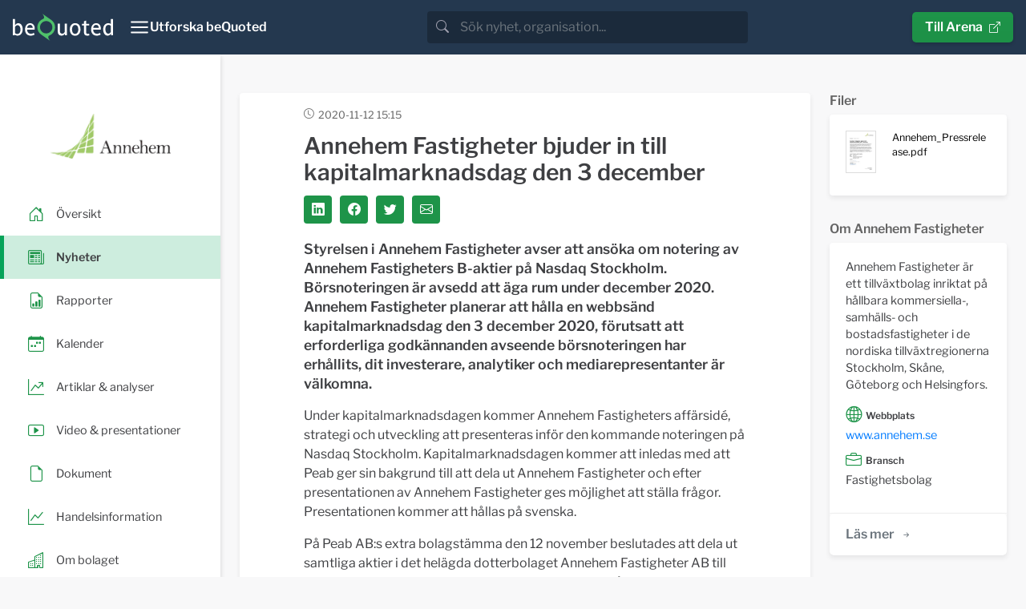

--- FILE ---
content_type: text/html; charset=utf-8
request_url: https://news.bequoted.com/newsroom/annehem/pressreleases/annehem-fastigheter-ab-216682-6784-annehem-fastigheter-bjuder-in-1-16842/
body_size: 7558
content:
<!doctype html>
<html lang="sv">
    <head>
        <meta charset="utf-8">
        <meta name="viewport" content="width=device-width, initial-scale=1.0">
        <meta name="theme-color" content="#24384f" />
        
    
        <title>Annehem Fastigheter bjuder in till kapitalmarknadsdag den 3 december - Annehem Fastigheter | beQuoted Nyheter</title>
        <meta name="description" content="Styrelsen i Annehem Fastigheter avser att ansöka om notering av Annehem Fastigheters B-aktier på Nasdaq Stockholm. Börsnoteringen är avsedd att äga rum under december 2020. Anneh...">
        <meta property="og:site_name" content="beQuoted Nyheter">
        <meta property="og:title" content="Annehem Fastigheter bjuder in till kapitalmarknadsdag den 3 december - Annehem Fastigheter | beQuoted Nyheter">
        <meta property="og:url" content="https://news.bequoted.com/newsroom/annehem/pressreleases/annehem-fastigheter-ab-216682-6784-annehem-fastigheter-bjuder-in-1-16842/">
        <meta property="og:description" content="Styrelsen i Annehem Fastigheter avser att ansöka om notering av Annehem Fastigheters B-aktier på Nasdaq Stockholm. Börsnoteringen är avsedd att äga rum under december 2020. Anneh...">
        <meta name="twitter:title" content="Annehem Fastigheter bjuder in till kapitalmarknadsdag den 3 december - Annehem Fastigheter | beQuoted Nyheter">
        <meta name="twitter:card" content="summary">
        <meta name="twitter:site" content="@beQuoted_com">
        <meta name="twitter:description" content="Styrelsen i Annehem Fastigheter avser att ansöka om notering av Annehem Fastigheters B-aktier på Nasdaq Stockholm. Börsnoteringen är avsedd att äga rum under december 2020. Anneh...">
        <link rel="canonical" href="https://news.bequoted.com/newsroom/annehem/pressreleases/annehem-fastigheter-ab-216682-6784-annehem-fastigheter-bjuder-in-1-16842/" />
    
    <meta property="og:image" content="https://cdn.bequoted.com/logo/annehem/default/logo.png?size=og">
    <meta name="twitter:image" content="https://cdn.bequoted.com/logo/annehem/default/logo.png?size=twitter">

        <link rel="apple-touch-icon" sizes="180x180" href="/assets/bequoted/favicons/apple-touch-icon-180x180.png">
        <link rel="icon" type="image/png" sizes="32x32" href="/assets/favicons/favicon-32x32.png">
        <link rel="icon" type="image/png" sizes="16x16" href="/assets/favicons/favicon-16x16.png">
        <link rel="manifest" href="/assets/manifest.json">
        <link rel="mask-icon" color="#5bbad5" href="/assets/favicons/safari-pinned-tab.svg">
        <link href="/sb/bootstrap.css.ve3dc647e08bb9a8f355f06783e704c8d44a8eea4" rel="stylesheet" />
        <link href="/sb/main.css.ve3dc647e08bb9a8f355f06783e704c8d44a8eea4" rel="stylesheet" />
        <link href="/sb/cookieconsent.css.ve3dc647e08bb9a8f355f06783e704c8d44a8eea4" media="print" onload="this.media=&#x27;all&#x27;" rel="stylesheet" />
        
        
    
    <script src="/assets/chart.js/4.4.1/chart.umd.min.js"></script>
    <script src="/assets/chartjs-adapter-date-fns/3.0.0/chartjs-adapter-date-fns.bundle.min.js"></script>
    <script src="/scripts/stockchart.js?v=639047649053597857"></script>



    </head>
    <body>
        <header class="" style="color: #FFF;">
            <nav class="beq-nav" id="navbar" aria-expanded="false">
                <div class="beq-container-xxl">
                    <a class="navbar-brand" href="https://news.bequoted.com/">
                        <img class="brand-logo" src="/media/inbnq2rh/bequoted-logo-light.svg" style="width: 125px; height: 34px;" alt="beQuoted">
                        <img class="brand-logo-symbol" src="/media/r2abmra5/bequoted-symbol.svg" style="width: 24px; height: 36px;" alt="beQuoted">
                    </a>
                    <button class="nav-toggler" type="button"  aria-controls="navbar" aria-expanded="false" aria-label="Toggle navigation" onclick="toggleCollapse('#navbar')">
                        <svg xmlns="http://www.w3.org/2000/svg" width="24" height="24" viewBox="0 0 24 24" fill="none" stroke="currentColor" stroke-width="2" stroke-linecap="round" stroke-linejoin="round" class="Icon Icon--lg" title=""><line x1="3" y1="12" x2="21" y2="12"></line><line x1="3" y1="6" x2="21" y2="6"></line><line x1="3" y1="18" x2="21" y2="18"></line></svg>
                        <span class="" style="font-weight: 600;">Utforska beQuoted</span>
                    </button>                
                            <div class="search">
                                <div class="search-bar">
                                    <div class="search-input-wrapper">
                                        <div class="input-group">
                                            <span class="input-group-text search-bar-icon-wrapper" id="search-addon">
                                                <i class="bi bi-search search-bar-icon"></i>
                                            </span>
                                            <input class="form-control" placeholder="S&#xF6;k nyhet, organisation..." aria-label="search" id="small-search-input-box" type="text" autocomplete="off">
                                        </div>
                                        <div id="search-results-wrapper">
                                            <div class="search-results-content shadow">
                                                <h4 id="search-results-newsroom-headline">Nyhetsrum</h4>
                                                <div id="search-companies-result">
                                                </div>
                                                <h4 id="search-results-news-headline">Nyheter</h4>
                                                <div id="search-news-result">
                                                </div>
                                            </div>
                                        </div>
                                    </div>
                                </div>
                            </div>
                    <div class="arena-link">
                        <a class="beq-btn" href="https://arena.beQuoted.com/" role="button">Till Arena<i class="ms-2 bi bi-box-arrow-up-right"></i></a>
                    </div>
                </div>
            
                <div class="container">
                    <div style="width: 100%;" id="navbarToggleExternalContent">
                        <div class="row justify-content-between">
                                        <div class="col-sm-6 col-md-4 col-lg-auto mb-4">
                                                        <h5 class="main-navigation-item "><a href="/">beQuoted Nyheter</a></h5>
                                                            <span class="main-navigation-subitem  text-muted"><a href="/pressreleases/">Pressmeddelanden</a></span>
                                                            <span class="main-navigation-subitem  text-muted"><a href="/reports/">Finansiella rapporter</a></span>
                                                            <span class="main-navigation-subitem  text-muted"><a href="/video/">Video</a></span>
                                                            <span class="main-navigation-subitem  text-muted"><a href="/calendar/">Finansiell kalender</a></span>
                                        </div>
                                        <div class="col-sm-6 col-md-4 col-lg-auto mb-4">
                                                        <h5 class="main-navigation-item "><a href="https://services.beQuoted.com">V&#xE5;ra tj&#xE4;nster</a></h5>
                                                            <span class="main-navigation-subitem  text-muted"><a href="https://services.bequoted.com/losningar/nyhetsdistribution/">Nyhetsdistribution</a></span>
                                                            <span class="main-navigation-subitem  text-muted"><a href="https://services.bequoted.com/losningar/webb-digital/">Webb &amp; Digital</a></span>
                                                            <span class="main-navigation-subitem  text-muted"><a href="https://services.bequoted.com/losningar/regulatorisk-radgivning/">Regulatorisk r&#xE5;dgivning</a></span>
                                                            <span class="main-navigation-subitem  text-muted"><a href="https://services.bequoted.com/losningar/corporate-communication/">Corporate Communication</a></span>
                                        </div>
                                        <div class="col-sm-6 col-md-4 col-lg-auto mb-4">
                                                        <h5 class="main-navigation-item "><a href="https://services.bequoted.com">Om oss</a></h5>
                                                            <span class="main-navigation-subitem  text-muted"><a href="https://services.bequoted.com/kontakt/">Kontakt</a></span>
                                                            <span class="main-navigation-subitem  text-muted"><a href="https://services.bequoted.com/team/">Team</a></span>
                                        </div>
                                        <div class="col-sm-6 col-md-4 col-lg-auto mb-4">
                                                        <h5 class="main-navigation-item "><a href="https://www.otclistan.se">OTC-listan</a></h5>
                                                        <h5 class="main-navigation-item "><a href="https://arena.bequoted.com">Arena</a></h5>
                                        </div>
                            <div class="col-sm-6 col-md-4 col-lg-auto mb-4">
                                <div class="language-selector d-flex flex-column">
                                    <span class="main-navigation-item">
                                        <span onclick="setCulture('sv-SE')">Svenska</span>
                                    </span>    
                                    <span class="main-navigation-item">
                                        <span onclick="setCulture('en-US')">English</span>
                                    </span>
                                </div>
                            </div>

                        </div>
                    </div>
                </div>
            </nav>
        </header>
        
    
        <main>
    
            <div class="content">
                


<div class="wrapper newsroom">
    <!-- SIDEBAR  -->
    <div class="sidebar-wrapper">
        <nav id="sidebar" class="">

            <div class="sidebar-header">
                <a class="newsroom-home-link" href="/newsroom/annehem/">
                    <picture class="newsroom-logo">
                        <source srcset="https://cdn.bequoted.com/logo/annehem/default/logo.webp?size=s" type="image/webp">
                        <source srcset="https://cdn.bequoted.com/logo/annehem/default/logo.png?size=s" type="image/png">
                        <img class="newsroom-logo" loading="lazy" alt="Annehem Fastigheter" src="https://cdn.bequoted.com/logo/annehem/default/logo.png?size=s">
                    </picture>
                </a>
            </div>
            <ul class="nav nav-pills">
                <li class="nav-item  position-relative">
                    <a class="stretched-link" href="/newsroom/annehem/">
                        <i class="icon-primary-color bi bi-house-door"></i>
                        <span class="newsroom-nav-item-title">&#xD6;versikt</span>
                    </a>
                </li>
                    <li class="nav-item active position-relative">
                        <a class="stretched-link" href="/newsroom/annehem/pressreleases/">
                            <i class="icon-primary-color bi bi-newspaper"></i>
                            <span class="newsroom-nav-item-title">Nyheter</span>
                        </a>
                    </li>
                    <li class="nav-item  position-relative">
                        <a class="stretched-link" href="/newsroom/annehem/reports/">
                            <i class="icon-primary-color bi bi-file-earmark-bar-graph"></i>
                            <span class="newsroom-nav-item-title">Rapporter</span>
                        </a>
                    </li>
                    <li class="nav-item  position-relative">
                        <a class="stretched-link" href="/newsroom/annehem/calendar/">
                            <i class="icon-primary-color bi bi-calendar-week"></i>
                            <span class="newsroom-nav-item-title">Kalender</span>
                        </a>
                    </li>
                <li class="nav-item  position-relative">
                    <a class="stretched-link" href="/newsroom/annehem/articlesandanalysis/">
                        <i class="icon-primary-color bi bi-graph-up-arrow"></i>
                        <span class="newsroom-nav-item-title">Artiklar &amp; analyser</span>
                    </a>
                </li>
                <li class="nav-item  position-relative">
                    <a class="stretched-link" href="/newsroom/annehem/presentations/">
                        <i class="icon-primary-color bi bi-play-btn"></i>
                        <span class="newsroom-nav-item-title">Video &amp; presentationer</span>
                    </a>
                </li>
                <li class="nav-item  position-relative">
                    <a class="stretched-link" href="/newsroom/annehem/documents/">
                        <i class="icon-primary-color bi bi-file-earmark"></i>
                        <span class="newsroom-nav-item-title">Dokument</span>
                    </a>                
                </li>
                    <li class="nav-item  position-relative">
                        <a class="stretched-link" href="/newsroom/annehem/trading/">
                            <i class="icon-primary-color bi bi-graph-up"></i>
                            <span class="newsroom-nav-item-title">Handelsinformation</span>
                        </a>
                    </li>
                <li class="nav-item  position-relative">
                    <a class="stretched-link" href="/newsroom/annehem/about/">
                        <i class="icon-primary-color bi bi-building"></i>
                        <span class="newsroom-nav-item-title">Om bolaget</span>
                    </a>                
                </li>

            </ul>
        </nav>
    </div>
    <!-- SIDEBAR END-->

    <!-- PAGE CONTENT  -->
    <div class="newsroom-content-wrapper">
        <!--NEWSROOM CONTENT-->
        <div class="container px-3 px-lg-4 py-4 py-md-5 newsroom-content">
            <div class="row">
                <div class="col-md-12 col-xl-9">
                    
                    
    <div class="row">
        <div class="col-12">
            <div class="news-item-box content-box">
                <div class="news-item-header">
                    <time datetime="2020-11-12T15:15Z" class="item-timestamp-icon">2020-11-12 15:15</time>
                    <div class="news-item-labels">
                    </div>
                </div>

                <div class="news-item-headerimage">
                </div>
                <div class="news-item-content">
                    <h1 class="news-item-heading detail-item-heading h2">Annehem Fastigheter bjuder in till kapitalmarknadsdag den 3 december</h1>
                    <div class="news-item-social-links social-links">
                        <a class="social-link link-primary-backgroundcolor" target="_blank" href="https://www.linkedin.com/cws/share?url=https://news.bequoted.com/newsroom/annehem/pressreleases/annehem-fastigheter-ab-216682-6784-annehem-fastigheter-bjuder-in-1-16842/"><i class="bi bi-linkedin"></i></a>
                        <a class="social-link link-primary-backgroundcolor" target="_blank" href="https://www.facebook.com/sharer.php?u=https://news.bequoted.com/newsroom/annehem/pressreleases/annehem-fastigheter-ab-216682-6784-annehem-fastigheter-bjuder-in-1-16842/"><i class="bi bi-facebook"></i></a>
                        <a class="social-link link-primary-backgroundcolor" target="_blank" href="https://twitter.com/intent/tweet?text=Annehem Fastigheter bjuder in till kapitalmarknadsdag den 3 december&url=https://news.bequoted.com/newsroom/annehem/pressreleases/annehem-fastigheter-ab-216682-6784-annehem-fastigheter-bjuder-in-1-16842/"><i class="bi bi-twitter"></i></a>
                        <a class="social-link link-primary-backgroundcolor" target="_blank" href="/cdn-cgi/l/email-protection#[base64]"><i class="bi bi-envelope"></i></a>
                    </div>
                    <div class="bequoted-preamble"><p>Styrelsen i Annehem Fastigheter avser att ansöka om notering av Annehem Fastigheters B-aktier på Nasdaq Stockholm. Börsnoteringen är avsedd att äga rum under december 2020. Annehem Fastigheter planerar att hålla en webbsänd kapitalmarknadsdag den 3 december 2020, förutsatt att erforderliga godkännanden avseende börsnoteringen har erhållits, dit investerare, analytiker och mediarepresentanter är välkomna.</p></div>
<div class="bequoted-body"><p>Under kapitalmarknadsdagen kommer Annehem Fastigheters affärsidé, strategi och utveckling att presenteras inför den kommande noteringen på Nasdaq Stockholm. Kapitalmarknadsdagen kommer att inledas med att Peab ger sin bakgrund till att dela ut Annehem Fastigheter och efter presentationen av Annehem Fastigheter ges möjlighet att ställa frågor. Presentationen kommer att hållas på svenska.</p>
<p>På Peab AB:s extra bolagstämma den 12 november beslutades att dela ut samtliga aktier i det helägda dotterbolaget Annehem Fastigheter AB till aktieägarna i Peab. Beslutet innebär att aktieägarna får en aktie i Annehem Fastigheter på fem aktier i Peab, 1:5. Stämman beslutade även att bemyndiga styrelsen i Peab att bestämma avstämningsdag för utdelningen av aktierna i Annehem Fastigheter.</p>
<p><strong>Annehem Fastigheters kapitalmarknadsdag</strong></p>
<p><strong>Datum:<br /></strong>3 december 2020<br /><strong>Tid:<br /></strong>09.30 - 12.00<br /><strong></strong><strong>Deltagare:<br /></strong>Jörgen Lundgren, Vd Annehem Fastigheter<br />Jan Egenäs, CFO Annehem Fastigheter<br />Jesper Göransson, Vd Peab<br />Niclas Winkvist, CFO Peab</p>
<p><strong>Anmälan<br /></strong>Registrera din anmälan <a href="https://www.netigate.se/a/s.aspx?s=928137X251250480X53718">här</a>.</p></div>
<div class="bequoted-contact"><p>För ytterligare information vänligen kontakta:</p>
<p><strong>Ludvig Gauffin<br /></strong>Investor Relations Manager<br /><a href="/cdn-cgi/l/email-protection#dbb7aebfadb2bcf5bcbaaebdbdb2b59bbab5b5beb3beb6f5a8be"><span class="__cf_email__" data-cfemail="1b776e7f6d727c357c7a6e7d7d72755b7a75757e737e7635687e">[email&#160;protected]</span></a><br />Tel: +46 76 109 05 57<strong></strong></p></div>
<div class="bequoted-files">

<p><strong>Bifogade filer</strong></p>
<a href="https://cdn.bequoted.com/media/1/9f6a9675-f9f5-4cc8-85db-2afe4d4cf15e/Annehem_Pressrelease.pdf">Annehem_Pressrelease.pdf</a><br>

</div>

                        <hr class="news-item-hr" />
                        <div class="news-item-files">
                            <h4>Filer</h4>
                                <a class="news-item-file" href="https://cdn.bequoted.com/media/1/9f6a9675-f9f5-4cc8-85db-2afe4d4cf15e/Annehem_Pressrelease.pdf">
                                    <span class="news-item-file-thumbnail">
                                        <picture>
                                            <source srcset="https://cdn.bequoted.com/media/1/9f6a9675-f9f5-4cc8-85db-2afe4d4cf15e/Annehem_Pressrelease.webp?size=xs" type="image/webp">
                                            <source srcset="https://cdn.bequoted.com/media/1/9f6a9675-f9f5-4cc8-85db-2afe4d4cf15e/Annehem_Pressrelease.jpg?size=xs" type="image/jpeg">
                                            <img loading="lazy" src="https://cdn.bequoted.com/media/1/9f6a9675-f9f5-4cc8-85db-2afe4d4cf15e/Annehem_Pressrelease.jpg?size=xs">
                                        </picture>                                        
                                    </span>
                                    <span class="news-item-file-name">
                                        Annehem_Pressrelease.pdf
                                    </span>
                                </a>
                        </div>
                    

                </div>

            </div>
        </div>
    </div>


                </div>
                <div class="col-md-12 col-xl-3">
                    
            <div class="d-none d-xl-block">


                <h4 class="content-box-outside-title">
                    Filer
                </h4>
                <div class="organization-box content-box">
                    <div class="organization-content">
                            <a class="news-item-file" href="https://cdn.bequoted.com/media/1/9f6a9675-f9f5-4cc8-85db-2afe4d4cf15e/Annehem_Pressrelease.pdf">
                                <span class="news-item-file-thumbnail">
                                    <picture>
                                        <source srcset="https://cdn.bequoted.com/media/1/9f6a9675-f9f5-4cc8-85db-2afe4d4cf15e/Annehem_Pressrelease.webp?size=xs" type="image/webp">
                                        <source srcset="https://cdn.bequoted.com/media/1/9f6a9675-f9f5-4cc8-85db-2afe4d4cf15e/Annehem_Pressrelease.jpg?size=xs" type="image/jpeg">
                                        <img loading="lazy" src="https://cdn.bequoted.com/media/1/9f6a9675-f9f5-4cc8-85db-2afe4d4cf15e/Annehem_Pressrelease.jpg?size=xs">
                                    </picture>
                                </span>
                                <span class="news-item-file-name small">
                                    Annehem_Pressrelease.pdf
                                </span>
                            </a>
                    </div>
                </div>


            </div>
    
                    <div class="row">
                        <div class="col-12 col-md-6 col-xl-12">

                             
<h4 class="content-box-outside-title">
    Om Annehem Fastigheter
</h4>
<div class="organization-box content-box">
    <div class="organization-content">
<p>Annehem Fastigheter &auml;r ett tillv&auml;xtbolag inriktat p&aring; h&aring;llbara kommersiella-, samh&auml;lls- och bostadsfastigheter i de nordiska tillv&auml;xtregionerna Stockholm, Sk&aring;ne, G&ouml;teborg och Helsingfors.</p>            <div class="organization-category-heading"><i class="bi bi-globe2"></i> Webbplats</div>
                <a href="https://www.annehem.se" target="_blank">www.annehem.se</a>
            <div class="organization-category-heading"><i class="bi bi-briefcase"></i> Bransch</div>
Fastighetsbolag        
    </div>
    <div class="list-footer">
        <a class="beq-btn beq-btn-list link-primary-color-hover" href="/newsroom/annehem/about/">L&#xE4;s mer<i class="ms-2 bi bi-arrow-right-short"></i></a>
    </div>
</div>

                        </div>

                            <div class="col-12 col-md-6 col-xl-12">
                                <div class="add-subscription">
    <h4 class="content-box-outside-title">
        Prenumerera
    </h4>    
    <div class="organization-box content-box">
        <div class="organization-content bg-bq-blue text-white">
            <p>F&#xE5; l&#xF6;pande information fr&#xE5;n Annehem Fastigheter via e-post.</p>
            <div class="input-group">
                <form action="javascript:ServiceSubscribe()">

                    <span class="subscription-subheading"><strong>Spr&#xE5;k</strong></span>
                    <div class="subscription-language-select mb-2">
                        <div class="subscription-language-wrapper">
                            <input type="checkbox" class="subscription-language" data-language-value="sv" id="swedish" name="swedish" checked>
                            <label style="margin-right: 20px;" for="swedish">Svenska</label>
                        </div>
                        <div class="subscription-language-wrapper">
                            <input type="checkbox" class="subscription-language" data-language-value="en" id="english" name="English">
                            <label for="english">Engelska</label>
                        </div>
                    </div>
                    <span class="subscription-subheading"><strong>Nyhetstyper</strong></span>

                    <div class="subscription-kind-select mb-2">
                            <div class="subscription-filter-wrapper">
                                <input type="checkbox" class="subscription-filter" data-filter-value="4cf417d1-43e4-406d-ab43-1500c34184c1" id="filter-pressrelease" name="filter-pressrelease" checked>
                                <label for="filter-pressrelease">Pressmeddelanden</label>
                        </div>
                            <div class="subscription-filter-wrapper">
                            <input type="checkbox" class="subscription-filter" data-filter-value="4b5ca9d8-5a5c-4b08-b076-b51e271504ce" id="filter-report" name="filter-report" checked>
                                <label for="filter-report">Rapporter</label>
                        </div>
                            <div class="subscription-filter-wrapper">
                            <input type="checkbox" class="subscription-filter" data-filter-value="74a4ca7d-be08-49d2-a541-c25a7b7e941d" id="filter-note" name="filter-note" checked>
                                <label for="filter-note">Bolagsmeddelanden</label>
                        </div>
                    </div>
                    <input type="hidden" id="subscription-email-language" name="subscription-email-language" value="sv">
                    <input type="hidden" id="subscription-code" name="subscription-code" value="1107d7d0-4fc0-4601-996c-1632674885b0">
                    <div class="input-group mb-2">
                        <input type="text" class="form-control" id="subscription-email" placeholder="Din e-postadress">
                        <button id="service-subscribe" class="beq-btn beq-btn-primary-color" disabled type="submit"><i class="bi bi-send-fill"></i></button>
                    </div>
                </form>
            </div>
        </div>
    </div>
    <div class="error-messages">
        <div id="error-message-general" class="subscription-message error-message hidden">
            <p class="subscription-message-title">Fel</p>
            <p>N&#xE5;got gick fel, f&#xF6;rs&#xF6;k g&#xE4;rna igen. Om problemet kvarst&#xE5;r, kontakta oss s&#xE5; hj&#xE4;lper vi till.</p>
        </div>
    </div>
    <div class="validation-messages">
        <div id="validation-message-email" class="subscription-message validation-message hidden">
            <p class="subscription-message-title">Saknad information</p>
            <p>E-postadressen to uppgett verkar inte vara giltig, v&#xE4;nligen st&#xE4;m av och r&#xE4;tta till.</p>
        
        </div>
        <div id="validation-message-no-language" class="subscription-message validation-message hidden">
            <p class="subscription-message-title">Saknad information</p>
            <p>Du m&#xE5;ste v&#xE4;lja minst ett spr&#xE5;k.</p>
        </div>
    </div>
    <div class="success-messages">
        <div id="success-message-ok" class="subscription-message success-message hidden">
            <p class="subscription-message-title">Tack</p>
            <p>Tack för din prenumeration. Du kommer inom kort få ett mejl till <span id="success-message-email"></span som du behöver bekräfta.</p>
        </div>
    </div>
    
</div>
                            </div>
                     </div>
                        <div>
                            
                                

    <h4 class="content-box-outside-title">
        Handelsinformation
    </h4>
    <div class="trading-box content-box">
        <div class="trading-content">




    <div class="row">
        <div class="col">
            <div class="beq-keyIndicators-detail">

                    <div class="beq-shareQuote">
                        <span class="beq-subtitle">Kurs </span><span class="beq-value beq-KeyIndicatorsLatestClose">16,52 SEK</span> <span class="beq-KeyIndicatorsLatestCloseDateWrapper">(<span class="beq-KeyIndicatorsLatestCloseDate">2026-01-28</span>)</span>
                    </div>
                    <div class="beq-shareQuoteChange">
                        <span class="beq-subtitle">F&#xF6;r&#xE4;ndring </span><span class="beq-value beq-KeyIndicatorsSharePriceChangePercent is-negative">&#x2212;,78%</span> <span class="beq-KeyIndicatorsPenultimateQuoteDateWrapper">(<span class="beq-KeyIndicatorsPenultimateQuoteDate">2025-01-28</span>)</span>
                    </div>
            </div>
        </div>
    </div>
        <div id="ministockchart">
            <div class="canvas-wrap" style="height:240px">
                <canvas id="mini-canvas"></canvas>
            </div>
            <div id="sc-status" class="sc-status"></div>
        </div>
        <script data-cfasync="false" src="/cdn-cgi/scripts/5c5dd728/cloudflare-static/email-decode.min.js"></script><script>
            document.addEventListener('DOMContentLoaded', async () => {
                await StockChart.create({
                wrapper: '#ministockchart',
                mainCanvas: '#mini-canvas',
                navCanvas:  '#mini-nav-canvas',
                showNavChart: false,
                showToolbar: false,
                toolbar:    '.stockchart-toolbar',
                endpoint:   '/api/stockchart',
                initialperiod: '1M',
                currency:   'SEK',
                ticker:     'ANNE-B',
                ric:        'ANNE-B.ST',
                language:   'sv',
                colors: { price: '#1e9449', volume: '#24384f' }
                    // labels: { price:'Pris', volume:'Volym', period:'Period', custom:'Anpassat', customFull:'Anpassat: hela intervallet' }
                });
            });
        </script>

                <span class="trading-information-heading">Marknad</span>
                <span class="trading-information-item">Stockholmsb&#xF6;rsen</span>
                <span class="trading-information-heading">Kortnamn</span>
                <span class="trading-information-item">ANNE-B</span>
                <span class="trading-information-heading">ISIN-kod </span>
                <span class="trading-information-item">SE0015221684</span>


        </div>
        <div class="list-footer">
            <a class="beq-btn beq-btn-list link-primary-color-hover" href="/newsroom/annehem/trading/">L&#xE4;s mer<i class="ms-2 bi bi-arrow-right-short"></i></a>
        </div>
    </div>

                            
                        </div>
                    <div>
                        
                            


    <h4 class="content-box-outside-title">
        IR-Kontakt
    </h4>
    <div class="ircontact-box content-box">
        <div class="ircontact-list-content">
            <div class="ircontact-list-wrapper">

                <div class="ircontact-list-item">
                        <span class="ircontact-image">
                            <picture>
                                <img loading="lazy" src="https://l.cdn.bequoted.com/4/vd-monica-fallenius-97144/presskontakt-monica-fallenius.jpg?size=s" />
                            </picture>
                        </span>
                    <span class="ir-contact-name">Monica Fallenius</span>
                        <span class="ir-contact-title">VD</span>
                        <span class="ir-contact-contactinformation"><i class="bi bi-envelope icon-primary-color me-3"></i><a href="/cdn-cgi/l/email-protection" class="__cf_email__" data-cfemail="c4a9abaaada7a5eaa2a5a8a8a1aaadb1b784a5aaaaa1aca1a9eab7a1">[email&#160;protected]</a></span>
                        <span class="ir-contact-contactinformation"><i class="bi bi-telephone icon-primary-color me-3"></i>&#x2B;46(0)70-209 01 14</span>

                </div>
            </div>
        </div>
    </div>

                        
                    </div>
                </div>
            </div>
        </div>
        <!--NEWSROOM CONTENT-->
    </div>
    
</div>


            </div>

        </main>
    
        <footer>
            <div class="container">
                <div class="row">
                    <div class="col-md-6">
<h4>Om beQuoted</h4>
<p>beQuoted publicerar nyheter, analyser och pressmeddelanden för investerare och journalister. Viktiga företagshändelser bevakas av vår egen nyhetsredaktion och vidaredistribueras i ledande finansiella medier.</p>
<p>Vi uppdaterar även nyhetsrum, Investor Relations och IR-webbplatser för företag som vill utveckla sina relationer med finansmarknaden.</p>                    </div>
                    <div class="col-md-5 col-lg-3 mt-4 mt-md-0 ms-auto">
                        <h4>beQuoted AB</h4>
                        <p><i class="bi bi-telephone me-3"></i>08-692 21 90</p>
                        <p><i class="bi bi-envelope me-3"></i><a href="/cdn-cgi/l/email-protection" class="__cf_email__" data-cfemail="aac3c4ccc5eac8cffbdfc5decfce84c9c5c7">[email&#160;protected]</a></p>
                        <p><i class="bi bi-geo-alt me-3"></i>Nybrogatan 34, Box 5216, 102 45 Stockholm</p>
                    </div>
                </div>
                <div class="row">
                    <div class="col-md-5 col-lg-3 mt-4 ms-auto">
                        <div class="footer-links">
<p><a tabindex="-1" href="/integrity-policy/" title="Integritetspolicy">Integritetspolicy</a></p>                            <button type="button" class="beq-btn beq-btn-cookies" data-cc="c-settings" aria-haspopup="dialog">Cookieinst&#xE4;llningar</button>
                        </div>
                    </div>
                </div>
            </div>
        </footer>
        <!-- Script Bundles -->
        <script data-cfasync="false" src="/cdn-cgi/scripts/5c5dd728/cloudflare-static/email-decode.min.js"></script><script src="/sb/app.js.ve3dc647e08bb9a8f355f06783e704c8d44a8eea4"></script>

        <script defer="" src="/sb/cookieconsentjs.js.ve3dc647e08bb9a8f355f06783e704c8d44a8eea4"></script>
        
    

        <!-- Google tag (gtag.js) -->
        <script type="text/plain" data-cookiecategory="analytics" async src="https://www.googletagmanager.com/gtag/js?id=G-R7V38QVXL6"></script>
        <script type="text/plain" data-cookiecategory="analytics">
            window.dataLayer = window.dataLayer || [];
            function gtag(){dataLayer.push(arguments);}
            gtag('js', new Date());

            gtag('config', 'G-R7V38QVXL6', { 'anonymize_ip': true });
        </script>
    </body>
</html>

--- FILE ---
content_type: text/javascript
request_url: https://news.bequoted.com/sb/app.js.ve3dc647e08bb9a8f355f06783e704c8d44a8eea4
body_size: 5323
content:
"use strict";function isEl(o){return typeof HTMLElement=="object"?o instanceof HTMLElement:o&&typeof o=="object"&&o!==null&&o.nodeType===1&&typeof o.nodeName=="string"}function selectEl(s,c){if(isEl(s))return s;if(c=c||document,typeof s=="string"){if(s.indexOf("#")===0)return c.getElementById(s.substr(1));if(s.indexOf(".")===0)return c.getElementsByClassName(s.substr(1))}}function removeClass(s,cl,c){var el=selectEl(s,c),i;if(el!=null)if(el.length>0)for(i=0;i<el.length;i++)el[i].classList.remove(cl);else isEl(el)&&el.classList.remove(cl)}function addClass(s,cl,c){var el=selectEl(s,c),i;if(el!=null)if(el.length>0)for(i=0;i<el.length;i++)el[i].classList.add(cl);else isEl(el)&&el.classList.add(cl)}function removeAttr(s,atr,c){var el=selectEl(s,c),i;if(el!=null)if(el.length>0)for(i=0;i<el.length;i++)el[i].removeAttribute(atr);else isEl(el)&&el.removeAttribute(atr)}function setAttr(s,atr,val,c){var el=selectEl(s,c),i;if(el!=null)if(el.length>0)for(i=0;i<el.length;i++)el[i].setAttribute(atr,val);else isEl(el)&&el.setAttribute(atr,val)}function hasClass(el,cl){return el.classList.contains(cl)}function debounce(wait,func,immediate){var timeout;return function(){var context=this,args=arguments,later=function(){timeout=null;immediate||func.apply(context,args)},callNow=immediate&&!timeout;clearTimeout(timeout);timeout=setTimeout(later,wait);callNow&&func.apply(context,args)}}function internalLink(event,url){var e=event||window.event;if(e.target.localName!=="a"){window.location.href=url;return}}function loadList(type,page_size,replace){var organizationkey,url;page=replace?1:page+1;organizationkey=window.settings.newsroom||null;page_size=page_size||window.settings.types[type].defaultpagesize;url="/api/"+type+"/"+(organizationkey!==null?organizationkey+"/":"")+"?"+getQueryString()+(getQueryString().length>0?"&":"")+"page="+page+"&page_size="+(Number.isInteger(page_size)?page_size:window.settings.types[type].defaultpagesize);fetch(url).then(function(response){return response.text()}).then(function(html){renderList(html,type,page_size,replace)}).catch(function(err){console.warn("An error occurred.",err)})}function renderList(data,type,page_size,replace){var list=document.getElementById(type+"List"),parser=new DOMParser,xmlDoc=parser.parseFromString(data,"text/html"),items=xmlDoc.getElementsByClassName(type+"-list-item"),pagination=document.getElementById("pagination"),newitems,i,child;for(pagination.style.display=items.length<page_size?"none":"block",newitems="",i=0;i<items.length;i++){var template=window.settings.types[type].template,html=template.replace("$content",items[i].outerHTML),div=document.createElement("div");div.innerHTML=html;child=div.firstChild;child&&(newitems+=child.outerHTML);list.appendChild(child)}replace===!0&&(list.innerHTML=newitems);try{loadLazyImages()}catch(err){}}function LoadCalendarItems(type,replace,historical){var organizationkey=window.settings.newsroom||null,parent,url;event.target.classList.contains("calendar-load-more")||event.target.closest("nav")===null?window.settings.calendar.page=window.settings.calendar.page+1:(parent=event.currentTarget.closest("nav"),removeClass(".calendar-selector","active",parent),addClass(event.target,"active"),window.settings.calendar.page=1);replace===!0&&(window.settings.calendar.type=type);(historical===!1||historical===!0)&&(window.settings.calendar.historical=historical);url="/api/calendar/"+(organizationkey!==null?organizationkey+"/":"")+"?page_size="+window.settings.calendar.pagesize+"&lang="+window.settings.calendar.language+"&page="+window.settings.calendar.page+(window.settings.calendar.type!==null?"&type="+window.settings.calendar.type:"")+(window.settings.calendar.historical?"&historical=true":"");fetch(url).then(function(response){return response.text()}).then(function(html){renderCalendar(html,window.settings.calendar.pagesize,replace)}).catch(function(err){console.warn("An error occurred.",err)})}function renderCalendar(data,page_size,replace){var list=selectEl("#calendarList"),parser=new DOMParser,xmlDoc=parser.parseFromString(data,"text/html"),items=selectEl(".calendar-list-item-wrapper",xmlDoc),pagination=selectEl("#calendar-load-more"),newevents="",i,child;for(pagination.style.display=items.length>0&&items.length>=page_size?"block":"none",i=0;i<items.length;i++){var template=window.settings.types.calendar.template,html=template.replace("$content",items[i].innerHTML),div=document.createElement("div");div.innerHTML=html;child=div.firstChild;child&&(newevents+=child.outerHTML);list.appendChild(child)}replace===!0&&(list.innerHTML=newevents)}async function subscriptionServiceConfirm(subscriptionId){var json={uuid:subscriptionId};const response=await fetch("/api/subscriptions/confirm",{method:"post",headers:{Accept:"application/json","Content-Type":"application/json"},body:JSON.stringify(json)}),data=await response.json();return data.Success===!0,data}async function subscriptionServiceResubscribe(subscriptionId){var json={uuid:subscriptionId};const response=await fetch("/api/subscriptions/resubscribe",{method:"post",headers:{Accept:"application/json","Content-Type":"application/json"},body:JSON.stringify(json)}),data=await response.json();return data.Success===!0,data}async function subscriptionServiceCancel(subscriptionId){var json={uuid:subscriptionId};const response=await fetch("/api/subscriptions/cancel",{method:"post",headers:{Accept:"application/json","Content-Type":"application/json"},body:JSON.stringify(json)}),data=await response.json();return data.Success===!0,data}function ServiceSubscribe(){var mailfield=selectEl("#subscription-email"),subscriptioncode=selectEl("#subscription-code"),languages=selectEl(".subscription-language"),filters=selectEl(".subscription-filter"),emaillanguage=selectEl("#subscription-email-language"),json,i;if(addClass(".subscription-message","hidden"),isValidEmailAddress(mailfield.value)===!1){removeClass("#validation-message-email","hidden");return}for(addClass("#validation-message-email","hidden"),json={subscriber:{email:mailfield.value},filters:[],languages:[],channels:[{uuid:subscriptioncode.value},],email_language:emaillanguage.value},i=0;i<languages.length;i++)languages[i].checked&&json.languages.push(languages[i].getAttribute("data-language-value"));for(i=0;i<filters.length;i++)filters[i].checked&&json.filters.push({uuid:filters[i].getAttribute("data-filter-value")});fetch("/api/subscriptions/subscribe",{method:"post",headers:{Accept:"application/json","Content-Type":"application/json"},body:JSON.stringify(json)}).then(function(response){return response.json()}).then(function(data){if(data.success==!0){var emailplaceholder=selectEl("#success-message-email");emailplaceholder.innerHTML=mailfield.value;removeClass("#success-message-ok","hidden")}else removeClass("#error-message-general","hidden")})}function updateSubmitButtonState(){var languages=selectEl(".subscription-language"),submit=selectEl("#service-subscribe"),anyLanguageSelected=Array.from(languages).some(lang=>lang.checked);submit.disabled=!anyLanguageSelected}function Subscribe(){var mailfield=selectEl("#subscription-email"),subscriptioncode=selectEl("#subscription-code"),languages=selectEl(".subscription-language"),json,i;if(addClass(".subscription-message","hidden"),isValidEmailAddress(mailfield.value)===!1){removeClass("#validation-message-email","hidden");return}for(addClass("#validation-message-email","hidden"),json={email:mailfield.value,isLanguageStrict:!1,subscriptions:[]},console.log(languages),i=0;i<languages.length;i++)languages[i].checked&&json.subscriptions.push({CompanyCode:subscriptioncode.value,LanguageCode:languages[i].getAttribute("data-language-value")});json.subscriptions.push;fetch("https://bequotedmailout.azurewebsites.net/Subscription/Subscribe",{method:"post",headers:{Accept:"application/json","Content-Type":"application/json"},body:JSON.stringify(json)}).then(function(response){return response.json()}).then(function(data){if(data.data=="OK"){var emailplaceholder=selectEl("#success-message-email");emailplaceholder.innerHTML=mailfield.value;removeClass("#success-message-ok","hidden")}else data.data=="NoChange"?removeClass("#success-message-nochange","hidden"):removeClass("#error-message-general","hidden")})}function Unsubscribe(){var subscribercode=selectEl("#subscriber-code"),companycode=selectEl("#company-code"),languagecode=selectEl("#language-code"),json;addClass(".subscription-message","hidden");json={subscribercode:subscribercode.value,companycode:companycode.value,languagecode:languagecode.value};fetch("https://bequotedmailout.azurewebsites.net/Subscription/Unsubscribe",{method:"post",headers:{Accept:"application/json","Content-Type":"application/json"},body:JSON.stringify(json)}).then(function(response){return response.json()}).then(function(data){data.data!=null?(removeClass("#success-message-ok","hidden"),addClass("#submit-cancel","hidden")):removeClass("#error-message-general","hidden")})}function isValidEmailAddress(emailAddress){var pattern=new RegExp(/^((([a-z]|\d|[!#\$%&'\*\+\-\/=\?\^_`{\|}~]|[\u00A0-\uD7FF\uF900-\uFDCF\uFDF0-\uFFEF])+(\.([a-z]|\d|[!#\$%&'\*\+\-\/=\?\^_`{\|}~]|[\u00A0-\uD7FF\uF900-\uFDCF\uFDF0-\uFFEF])+)*)|((\x22)((((\x20|\x09)*(\x0d\x0a))?(\x20|\x09)+)?(([\x01-\x08\x0b\x0c\x0e-\x1f\x7f]|\x21|[\x23-\x5b]|[\x5d-\x7e]|[\u00A0-\uD7FF\uF900-\uFDCF\uFDF0-\uFFEF])|(\\([\x01-\x09\x0b\x0c\x0d-\x7f]|[\u00A0-\uD7FF\uF900-\uFDCF\uFDF0-\uFFEF]))))*(((\x20|\x09)*(\x0d\x0a))?(\x20|\x09)+)?(\x22)))@((([a-z]|\d|[\u00A0-\uD7FF\uF900-\uFDCF\uFDF0-\uFFEF])|(([a-z]|\d|[\u00A0-\uD7FF\uF900-\uFDCF\uFDF0-\uFFEF])([a-z]|\d|-|\.|_|~|[\u00A0-\uD7FF\uF900-\uFDCF\uFDF0-\uFFEF])*([a-z]|\d|[\u00A0-\uD7FF\uF900-\uFDCF\uFDF0-\uFFEF])))\.)+(([a-z]|[\u00A0-\uD7FF\uF900-\uFDCF\uFDF0-\uFFEF])|(([a-z]|[\u00A0-\uD7FF\uF900-\uFDCF\uFDF0-\uFFEF])([a-z]|\d|-|\.|_|~|[\u00A0-\uD7FF\uF900-\uFDCF\uFDF0-\uFFEF])*([a-z]|[\u00A0-\uD7FF\uF900-\uFDCF\uFDF0-\uFFEF])))\.?$/i);return pattern.test(emailAddress)}function getCookie(name){var match=document.cookie.match(new RegExp("(^| )"+name+"=([^;]+)"));if(match)return match[2]}function setCookie(name,value){var d=new Date;d.setTime(d.getTime()+94608e6);document.cookie=name+"="+value+"; path=/;expires="+d.toGMTString()+";"}function deleteCookie(name){document.cookie=name+"=; path=/; expires=Thu, 01 Jan 1970 00:00:01 GMT;"}function setCulture(culture){setCookie("culture",culture);window.location.href=window.location.pathname+window.location.search+window.location.hash;window.location.reload()}function getCulture(){return getCookie("culture")||"sv-SE"}function fadeOut(s){var fadeTarget=selectEl(s),fadeEffect=setInterval(function(){fadeTarget.style.opacity||(fadeTarget.style.opacity=1);fadeTarget.style.opacity>0?fadeTarget.style.opacity-=.1:(clearInterval(fadeEffect),fadeTarget.style.display="none")},25)}function foldout(event,el){var target=event.target.closest(el);hasClass(target,"show")?removeClass(target,"show"):addClass(target,"show")}function getTransitionEndEventName(){var transitions={WebkitTransition:"webkitTransitionEnd",MozTransition:"transitionend",MSTransition:"msTransitionEnd",OTransition:"oTransitionEnd",transition:"transitionEnd"};let bodyStyle=document.body.style;for(let transition in transitions)if(bodyStyle[transition]!=undefined)return transitions[transition]}function toggleCollapse(target){function onTransitionEnd(){el.removeEventListener(transitionEndEventName,onTransitionEnd);removeClass(el,"showing")}var transitionEndEventName=getTransitionEndEventName(),el=selectEl(target);el===null?console.warn("target not found"):hasClass(el,"show")?(removeClass(el,"show"),addClass(el,"showing"),el.addEventListener(transitionEndEventName,onTransitionEnd),setAttr(el,"aria-expanded",!1),setAttr(".nav-toggler","aria-expanded",!1)):(addClass(el,"showing"),addClass(el,"show"),el.addEventListener(transitionEndEventName,onTransitionEnd),setAttr(el,"aria-expanded",!0),setAttr(".nav-toggler","aria-expanded",!0))}function openSearchBar(){addClass(".search-input-wrapper","active");addClass("#search-results-wrapper","show")}function closeSearchBar(){removeClass(".search-input-wrapper","active");removeClass("#search-results-wrapper","show")}function readQuerystring(){var arr=[],cur=window.location.search,segments,i;if(cur==="")return arr;for(cur[0]==="?"&&(cur=cur.substring(1)),segments=cur.split("&"),i=0;i<segments.length;i++){var segment=segments[i],split=segment.indexOf("="),key="",value="";split===-1?(key=decodeURIComponent(segment),arr[key]=null):(key=decodeURIComponent(segment.substring(0,split)),value=decodeURIComponent(segment.substring(split+1)),arr[key]=value,addClass(selectEl("#filter-button-"+key),"selected"),removeAttr("#clear-filters","disabled"))}return arr}function updateQueryString(){var segments=[],key,newQuerystring;for(key in querystring)querystring[key]?segments.push(encodeURIComponent(key)+"="+encodeURIComponent(querystring[key])):segments.push(encodeURIComponent(key));newQuerystring=segments.join("&");history.pushState?newQuerystring.length===0?(history.pushState(null,document.title,window.location.pathname),setAttr("#clear-filters","disabled","")):(history.pushState(null,null,window.location.pathname+"?"+newQuerystring),removeAttr("#clear-filters","disabled")):window.location.href=window.location.pathname+"?"+newQuerystring+window.location.hash}function getQueryString(){var segments=[];for(var key in querystring)querystring[key]?segments.push(encodeURIComponent(key)+"="+encodeURIComponent(querystring[key])):segments.push(encodeURIComponent(key));return segments.join("&")}function addQuerystringParam(key,value,replace){var cur,arr;replace===!0&&delete querystring[key];cur=querystring[key];typeof cur!="string"?querystring[key]=value:(arr=cur.split(","),arr.indexOf(value)===-1&&arr.push(value),querystring[key]=arr.toString());addClass(selectEl("#filter-button-"+key),"selected");updateQueryString()}function removeQuerystringParam(key,value){var cur,arr,i;if(value===undefined||value===null||value===""){delete querystring[key];updateQueryString();return}if(cur=querystring[key],typeof cur=="string"){if(arr=cur.split(","),arr.indexOf(value)!==-1){for(i=0;i<arr.length;i++)arr[i]===value&&arr.splice(i,1);querystring[key]=arr.toString()}arr.length<1&&(delete querystring[key],removeClass(selectEl("#filter-button-"+key),"selected"));updateQueryString()}}function clearQuerystring(){for(var key in querystring)delete querystring[key],removeClass(selectEl("#filter-button-"+key),"selected");updateQueryString()}function filter(){if(this.getAttribute("data-filter-type")==="multiple")this.checked?addQuerystringParam(this.getAttribute("data-filter-tag"),this.getAttribute("data-filter-value")):removeQuerystringParam(this.getAttribute("data-filter-tag"),this.getAttribute("data-filter-value"));else if(this.getAttribute("data-filter-type")==="single")this.checked?addQuerystringParam(this.getAttribute("data-filter-tag"),!0):removeQuerystringParam(this.getAttribute("data-filter-tag"));else if(this.getAttribute("data-filter-type")==="group-single")if(this.checked){var groupfilters=document.querySelectorAll("[data-filter-tag='"+this.getAttribute("data-filter-tag")+"']:not(#"+this.id+")");for(i=0;i<groupfilters.length;++i)groupfilters[i].checked=!1;addQuerystringParam(this.getAttribute("data-filter-tag"),this.getAttribute("data-filter-value"),!0)}else removeQuerystringParam(this.getAttribute("data-filter-tag"),this.getAttribute("data-filter-value"));else this.getAttribute("data-filter-type")==="text"&&(this.value!=""?addQuerystringParam(this.getAttribute("data-filter-tag"),this.value,!0):removeQuerystringParam(this.getAttribute("data-filter-tag")));loadList(this.getAttribute("data-filter-entity"),null,!0)}function getDismissedNotifications(){var cookie=getCookie("beq_dismissed_notifications");try{return JSON.parse(cookie)}catch{return null}}function dismissNotification(event){var n=event.target;dismissedNotifications.push(n.getAttribute("data-notification-id"));fadeOut(n.closest(".notification"));setCookie("beq_dismissed_notifications",JSON.stringify(dismissedNotifications))}function toggleDropdown(e){var btn,menu,offset;for(e.stopPropagation(),btn=e.target,menu=btn.nextSibling;menu&&!isEl(menu);)menu=menu.nextSibling;menu&&(hasClass(menu,"show")?(removeClass(menu,"show"),menu.style.transform=null,dropdownToClose=!1,window.removeEventListener("click",outsideDropdownClick)):(offset=btn.offsetHeight+2,menu.style.transform="translate3d(0px,"+offset+"px, 0px",addClass(menu,"show"),dropdownToClose&&(removeClass(dropdownToClose,"show"),dropdownToClose.style.transform=null),dropdownToClose=menu,window.addEventListener("click",outsideDropdownClick)))}function outsideDropdownClick(event){event.target.closest(".beq-dropdown-menu")==dropdownToClose||(window.removeEventListener("click",outsideDropdownClick),removeClass(dropdownToClose,"show"),dropdownToClose=!1)}function throttle(func,wait){let waiting=!1;return function(){waiting||(waiting=!0,setTimeout(()=>{func.apply(this,arguments),waiting=!1},wait))}}function clearfilters(){for(clearQuerystring(),i=0;i<filters.length;++i)filters[i].type=="checkbox"?filters[i].checked=!1:filters[i].type=="text"&&(filters[i].value="");loadList(this.getAttribute("data-filter-entity"),null,!0)}var arr,page,hasNewsResults,hasCompaniesResults,searchquery,search,querystring,dismissedNotifications,i,notification,dropdownToClose;window.settings={types:{news:{template:'<div class="news-list-item-wrapper">$content<\/div>',defaultpagesize:18},reports:{template:'<div class="reports-list-item-wrapper list-item-wrapper">$content<\/div>',defaultpagesize:10},externaleditorials:{template:'<div class="externaleditorials-list-item-wrappe list-item-wrapperr">$content<\/div>',defaultpagesize:20},newsrooms:{template:'<div class="newsrooms-list-item-wrapper">$content<\/div>',defaultpagesize:24},videos:{template:'<div class="videos-list-item-wrapper">$content<\/div>',defaultpagesize:18},calendar:{template:'<div class="calendar-list-item-wrapper">$content<\/div>',defaultpagesize:20}},calendar:{language:"sv",historical:!1,type:null,page:1,pagesize:20},newsroom:null};window.historyInitiated=!0;window.addEventListener("popstate",function(){window.historyInitiated&&window.location.reload()});arr=window.location.pathname.split("/");arr[1].toLowerCase()==="newsroom"&&arr.length>1&&(window.settings.newsroom=arr[2]);page=1;document.addEventListener("DOMContentLoaded",function(){var submit=selectEl("#service-subscribe"),languages=selectEl(".subscription-language");submit&&languages&&(Array.from(languages).forEach(lang=>{lang.addEventListener("change",updateSubmitButtonState)}),updateSubmitButtonState())});hasNewsResults=!1;hasCompaniesResults=!1;searchquery="";document.addEventListener("click",function(event){if(event.target.closest(".search-input-wrapper")){(hasNewsResults||hasCompaniesResults)&&openSearchBar();return}closeSearchBar()});search=debounce(200,function(input){function renderResults(to,html){var target=selectEl(to);target.innerHTML=html}function searchCompanies(q){var url="/api/organizations/search/"+encodeURIComponent(q);fetch(url).then(function(response){return response.json()}).then(function(json){for(var c,el,logoel,list=document.createElement("div"),i=0;i<json.length;i++)c=json[i],el=document.createElement("div"),el.setAttribute("class","search-result-organization"),logoel=document.createElement("div"),el.innerHTML='<a class="search-result-organization-link py-1" href="/newsroom/'+c.key+'/">'+c.shortName+'<picture class="search-result-logo"><source srcset="'+c.logoUrl+'logo.webp?size=xs" type="image/webp"><source srcset="'+c.logoUrl+'logo.png?size=xs" type="image/png"><img class="search-result-logo" src="'+c.logoUrl+'logo.png?size=xs"><\/picture><\/a>',list.appendChild(el);json.length>0?(hasCompaniesResults=!0,removeClass("#search-results-newsroom-headline","hidden")):(hasCompaniesResults=!1,addClass("#search-results-newsroom-headline","hidden"));renderResults("#search-companies-result",list.innerHTML)}).catch(function(err){console.warn("An error occurred.",err)})}function searchNews(q){var url="/api/news/search/"+encodeURIComponent(q);fetch(url).then(function(response){return response.json()}).then(function(json){for(var list=document.createElement("div"),i=0;i<json.items.length;i++){var c=json.items[i],el=document.createElement("div"),date=new Date(c.disclosedAt);el.setAttribute("class","search-result-news");el.innerHTML='<a href="/newsroom/'+c.organizationKey+"/pressreleases/"+c.slug+'/"><span class="search-result-news-headline">'+c.headline+'<\/span><span class="search-result-news-publishedat">'+date.toLocaleDateString()+" "+date.toLocaleTimeString([],{hour:"2-digit",minute:"2-digit"})+'<\/span><span class="search-result-news-originator">'+c.organizationShortName+"<\/span><\/a>";list.appendChild(el)}json.items.length>0?(hasNewsResults=!0,removeClass("#search-results-news-headline","hidden")):(hasNewsResults=!1,addClass("#search-results-news-headline","hidden"));renderResults("#search-news-result",list.innerHTML)}).catch(function(err){console.warn("An error occurred.",err)})}var query=input.value;if(query.length>=2)openSearchBar();else{closeSearchBar();return}searchquery!==query&&(searchquery=query,searchCompanies(query),searchNews(query))},!1);document.addEventListener("DOMContentLoaded",function(){var searchInput=document.getElementById("small-search-input-box");searchInput.addEventListener("keyup",function(event){if(event.key==="Escape"){closeSearchBar();return}search(searchInput)})});querystring=readQuerystring();const notifications=document.querySelectorAll(".notification button");for(dismissedNotifications=getDismissedNotifications()||[],i=0;i<notifications.length;++i)dismissedNotifications.indexOf(notifications[i].getAttribute("data-notification-id"))<0&&(notification=notifications[i].closest(".notification"),removeClass(notification,"hidden"),addClass(notification,"show"),notifications[i].addEventListener("click",dismissNotification));dropdownToClose=!1;const onScroll=throttle(()=>{navbarScroll()},100);document.addEventListener("DOMContentLoaded",function(){function navbarScroll(){window.pageYOffset>50?navbar.classList.add("scrolled"):navbar.classList.remove("scrolled")}window.onscroll=throttle(()=>{navbarScroll()},300);var navbar=selectEl("#navbar");navbarScroll()});const filters=selectEl(".list-filter"),clear_filters=selectEl("#clear-filters");for(clear_filters!==null&&clear_filters.addEventListener("click",clearfilters),i=0;i<filters.length;++i)filters[i].type=="checkbox"?filters[i].addEventListener("change",filter):filters[i].type=="text"&&filters[i].addEventListener("keyup",debounce(200,filter,!1));
//# sourceMappingURL=/sb/nmap/app.js.ve3dc647e08bb9a8f355f06783e704c8d44a8eea4